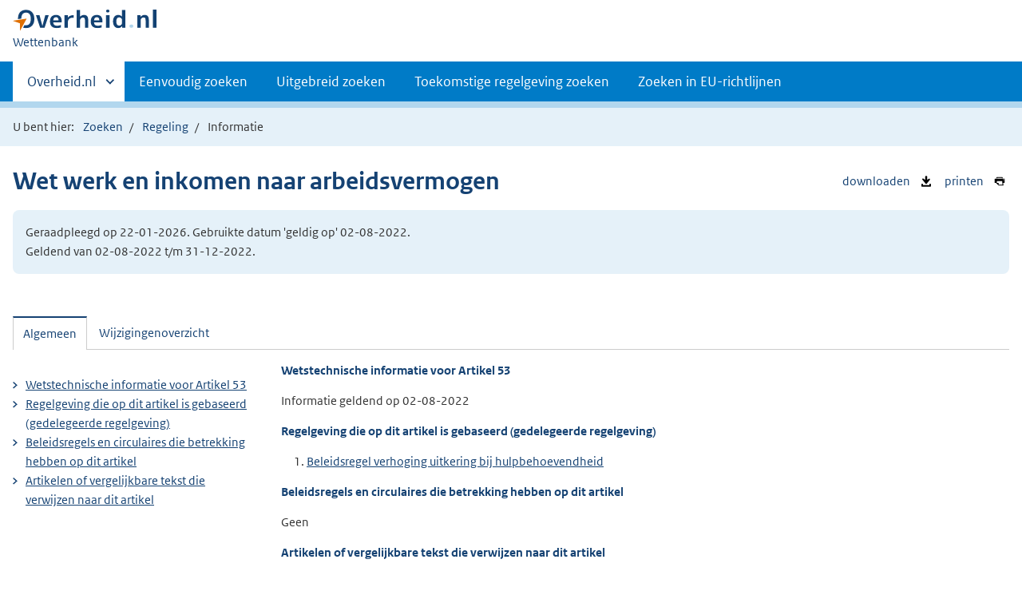

--- FILE ---
content_type: text/html;charset=utf-8
request_url: https://wetten.overheid.nl/BWBR0019057/2022-08-02/0/Hoofdstuk6/Paragraaf6.2/Artikel53/informatie
body_size: 6208
content:
<!DOCTYPE HTML><html lang="nl">
   <head>
      <title>wetten.nl - Informatie - Wet werk en inkomen naar arbeidsvermogen - BWBR0019057</title>
      <meta charset="utf-8">
      <meta http-equiv="X-UA-Compatible" content="IE=edge">
      <meta name="viewport" content="width=device-width,initial-scale=1"><script>document.documentElement.className = 'has-js';</script><meta name="dcterms:creator" content="Ministerie van Binnenlandse Zaken en Koninkrijksrelaties">
      <meta name="dcterms:identifier" content="BWBR0019057/informatie">
      <meta name="dcterms:title" content="Wetstechnische informatie van Wet werk en inkomen naar arbeidsvermogen">
      <meta name="dcterms:language" content="nl">
      <meta name="dcterms:type" content="wet">
      <meta name="dcterms:modified" content="2026-01-22">
      <meta name="overheid:authority" content="Sociale Zaken en Werkgelegenheid">
      <meta name="dcterms:description" content="Wet werk en inkomen naar arbeidsvermogen">
      <link rel="stylesheet" title="1" href="/css/generic.css?v123">
      <link rel="stylesheet" href="/css/print.css?v123">
      <link rel="stylesheet" href="/css/wetten.css?v123"><script src="/App_Themes/Algemeen/js/jquery.min.js?v123"></script><script src="/App_Themes/Algemeen/js/sessionStorage.min.js?v123"></script><script>var contextPath = '';</script><link rel="shortcut icon" href="/images/favicon.ico?v123" type="image/vnd.microsoft.icon">
   </head>
   <body class="preview"><!--Start Piwik PRO Tag Manager code--><script type="text/javascript">
    (function(window, document, dataLayerName, id) {
    window[dataLayerName]=window[dataLayerName]||[],window[dataLayerName].push({start:(new Date).getTime(),event:"stg.start"});var scripts=document.getElementsByTagName('script')[0],tags=document.createElement('script');
    function stgCreateCookie(a,b,c){var d="";if(c){var e=new Date;e.setTime(e.getTime()+24*c*60*60*1e3),d="; expires="+e.toUTCString()}document.cookie=a+"="+b+d+"; path=/"}
    var isStgDebug=(window.location.href.match("stg_debug")||document.cookie.match("stg_debug"))&&!window.location.href.match("stg_disable_debug");stgCreateCookie("stg_debug",isStgDebug?1:"",isStgDebug?14:-1);
    var qP=[];dataLayerName!=="dataLayer"&&qP.push("data_layer_name="+dataLayerName),isStgDebug&&qP.push("stg_debug");var qPString=qP.length>0?("?"+qP.join("&")):"";
    tags.async=!0,tags.src="https://koop.piwik.pro/containers/"+id+".js"+qPString,scripts.parentNode.insertBefore(tags,scripts);
    !function(a,n,i){a[n]=a[n]||{};for(var c=0;c<i.length;c++)!function(i){a[n][i]=a[n][i]||{},a[n][i].api=a[n][i].api||function(){var a=[].slice.call(arguments,0);"string"==typeof a[0]&&window[dataLayerName].push({event:n+"."+i+":"+a[0],parameters:[].slice.call(arguments,1)})}}(i[c])}(window,"ppms",["tm","cm"]);
    })(window, document, 'dataLayer', '7ce2a4e8-d9e0-42ea-a88f-7526a88ab44f');
  </script>
      <!--End Piwik PRO Tag Manager code--><!--Geen onderhoudsmelding.--><!--Geen informatiemelding.--><div class="skiplinks container"><a href="#content">Direct naar content</a></div>
      <header class="header">
         <div class="header__start">
            <div class="container"><button type="button" class="hidden-desktop button button--icon-hamburger" data-handler="toggle-nav" aria-controls="nav" aria-expanded="false">Menu</button><div class="logo "><a href="https://www.overheid.nl/"><img src="/images/logo.svg?v123" alt="Logo Overheid.nl, ga naar de startpagina van Overheid punt NL."></a><p class="logo__you-are-here"><span class="visually-hidden">U bent nu hier: </span><span>Wettenbank</span></p>
               </div>
            </div>
         </div>
         <nav class="header__nav header__nav--closed" id="nav">
            <h2 class="visually-hidden">Primaire navigatie</h2>
            <div class="container">
               <ul class="header__primary-nav list list--unstyled">
                  <li class="hidden-mobile"><a href="#other-sites" data-handler="toggle-other-sites" data-decorator="init-toggle-other-sites" aria-controls="other-sites" aria-expanded="false"><span class="visually-hidden">Andere sites binnen </span>Overheid.nl</a></li>
                  <li><a href="/zoeken">Eenvoudig zoeken</a></li>
                  <li><a href="/uitgebreid_zoeken">Uitgebreid zoeken</a></li>
                  <li><a href="/toekomstig_zoeken">Toekomstige regelgeving zoeken</a></li>
                  <li><a href="/zoeken_op_eu-richtlijn">Zoeken in EU-richtlijnen</a></li>
               </ul><a href="#other-sites" class="hidden-desktop" data-handler="toggle-other-sites" data-decorator="init-toggle-other-sites" aria-controls="other-sites" aria-expanded="false"><span class="visually-hidden">Andere sites binnen </span>Overheid.nl
                  </a></div>
         </nav>
      </header>
      <div class="header__more header__more--closed" id="other-sites" aria-hidden="true">
         <div class="container columns">
            <div>
               <h2>Berichten over uw Buurt</h2>
               <p>Zoals vergunningen, bouwplannen en lokale regelgeving</p>
               <ul class="list list--linked">
                  <li><a href="https://www.overheid.nl/berichten-over-uw-buurt/rondom-uw-woonadres">Rondom uw woonadres</a></li>
                  <li><a href="https://www.overheid.nl/berichten-over-uw-buurt">Rondom een zelfgekozen adres</a></li>
               </ul>
            </div>
            <div>
               <h2>Dienstverlening</h2>
               <p>Zoals belastingen, uitkeringen en subsidies.</p>
               <ul class="list list--linked">
                  <li><a href="https://www.overheid.nl/dienstverlening">Naar dienstverlening</a></li>
               </ul>
            </div>
            <div>
               <h2>Beleid &amp; regelgeving</h2>
               <p>Officiële publicaties van de overheid.</p>
               <ul class="list list--linked">
                  <li><a href="https://www.overheid.nl/beleid-en-regelgeving">Naar beleid &amp; regelgeving</a></li>
               </ul>
            </div>
            <div>
               <h2>Contactgegevens overheden</h2>
               <p>Adressen en contactpersonen van overheidsorganisaties.</p>
               <ul class="list list--linked">
                  <li><a href="https://organisaties.overheid.nl/">Naar overheidsorganisaties</a></li>
               </ul>
            </div>
         </div>
      </div>
      <div class="row row--page-opener">
         <div class="container">
            <div class="breadcrumb">
               <p>U bent hier:</p>
               <ol>
                  <li id="breadcrumb-item-zoeken"><a href="/zoeken">Zoeken</a></li>
                  <li id="breadcrumb-item-zoekresultaat"><a href="#">Zoekresultaten</a></li>
                  <li id="breadcrumb-item-regeling"><a href="/BWBR0019057/2022-08-02/0/#Hoofdstuk6_Paragraaf6.2_Artikel53">Regeling</a></li>
                  <li>Informatie</li>
               </ol>
            </div>
         </div>
      </div>
      <div class="container row">
         <ul class="pageactions">
            <li><a href="/BWBR0019057/2022-08-02/0/Hoofdstuk6/Paragraaf6.2/Artikel53/informatie/xml" title="WTI van de regeling opslaan als XML-bestand"><img src="/images/icon-download-black.svg?v123" alt="" role="presentation">
                  downloaden
                  </a></li>
            <li><a href="/BWBR0019057/2022-08-02/0/Hoofdstuk6/Paragraaf6.2/Artikel53/informatie/afdrukken" title="Afdrukken"><img src="/images/icon-print.svg?v123" alt="" role="presentation">
                  printen
                  </a></li>
         </ul>
         <h1>Wet werk en inkomen naar arbeidsvermogen</h1>
         <div class="well">
            <p class="">Geraadpleegd op 22-01-2026. Gebruikte datum 'geldig op' 02-08-2022. <br>Geldend van 02-08-2022 t/m 31-12-2022.</p>
         </div>
         <div id="content" class="tabs" data-decorator="init-tabs">
            <ul class="tabs__list">
               <li role="presentation"><a href="#tab-algemeen" data-handler="open-panel" role="tab" id="tab-1" aria-controls="tab-algemeen">Algemeen</a></li>
               <li role="presentation"><a href="#tab-wijzigingenoverzicht" data-handler="open-panel" role="tab" id="tab-2" aria-controls="tab-wijzigingenoverzicht">Wijzigingenoverzicht</a></li>
            </ul>
            <div class="tabs__panels">
               <div id="tab-algemeen" role="tabpanel" aria-labelledby="tab-1">
                  <div class="columns columns--sidebar-left">
                     <div>
                        <div id="Algemeen">
                           <h3>
                              Wetstechnische informatie voor
                              Artikel 53</h3>
                           <p>
                              Informatie geldend op
                              02-08-2022</p>
                        </div>
                        <div id="Basis">
                           <h3>
                              Regelgeving die op dit artikel is gebaseerd (gedelegeerde regelgeving)
                              </h3>
                           <ol>
                              <li><a href="/jci1.3:c:BWBR0022997&amp;g=2022-08-02&amp;z=2026-01-22">Beleidsregel verhoging uitkering bij hulpbehoevendheid</a></li>
                           </ol>
                        </div>
                        <div id="Bevoegdheid">
                           <h3>
                              Beleidsregels en circulaires die betrekking hebben op dit artikel</h3>
                           <p>Geen</p>
                        </div>
                        <div id="Verwijzingen" class="Verwijzingen">
                           <h3>
                              Artikelen of vergelijkbare tekst die verwijzen naar dit artikel</h3>
                           <ol>
                              <li><a href="/1.3:c:BWBR0029368&amp;g=2022-08-02&amp;z=2026-01-22">Algemeen inkomensbesluit socialezekerheidswetten</a><br><span class="wti_flow">Artikel:
                                    <a href="/jci1.3:c:BWBR0029368&amp;artikel=2:4&amp;g=2022-08-02&amp;z=2026-01-22">2:4</a></span></li>
                              <li><a href="/1.3:c:BWBR0033471&amp;g=2022-08-02&amp;z=2026-01-22">Dagloonbesluit werknemersverzekeringen</a><br><span class="wti_flow">Artikel:
                                    <a href="/jci1.3:c:BWBR0033471&amp;artikel=16&amp;g=2022-08-02&amp;z=2026-01-22">16</a></span></li>
                              <li><a href="/1.3:c:BWBR0025261&amp;g=2022-08-02&amp;z=2026-01-22">Regeling onderwijsvoorzieningen voor jongeren met een handicap</a><br><span class="wti_flow">Artikel:
                                    <a href="/jci1.3:c:BWBR0025261&amp;artikel=6&amp;g=2022-08-02&amp;z=2026-01-22">6</a></span></li>
                              <li><a href="/1.3:c:BWBR0019297&amp;g=2022-08-02&amp;z=2026-01-22">Reïntegratieregeling</a><br><span class="wti_flow">Artikel:
                                    <a href="/jci1.3:c:BWBR0019297&amp;artikel=7&amp;g=2022-08-02&amp;z=2026-01-22">7</a></span></li>
                              <li><a href="/1.3:c:BWBR0019057&amp;g=2022-08-02&amp;z=2026-01-22">Wet werk en inkomen naar arbeidsvermogen</a><br><span class="wti_flow">Artikel:
                                    <a href="/jci1.3:c:BWBR0019057&amp;artikel=81&amp;g=2022-08-02&amp;z=2026-01-22">81</a></span></li>
                           </ol>
                        </div>
                        <div id="DeelVerwijzingen" class="Verwijzingen">
                           <h3>
                              Artikelen of vergelijkbare tekst die verwijzen naar het hoofdstuk, paragraaf e.d.
                              waar dit artikel deel van uitmaakt
                              </h3>
                           <h4>Verwijzingen naar Hoofdstuk 6</h4>
                           <ol>
                              <li><a href="/1.3:c:BWBR0001888&amp;g=2022-08-02&amp;z=2026-01-22">Ziektewet</a><br><span>Artikel<a href="/jci1.3:c:BWBR0001888&amp;artikel=19d&amp;g=2022-08-02&amp;z=2026-01-22">19d</a></span></li>
                              <li><a href="/1.3:c:BWBR0002622&amp;g=2022-08-02&amp;z=2026-01-22">Uitbreiding kring van verzekerden ingevolge de Ziektewet en de Wet op de arbeidsongeschiktheidsverzekering</a><br><span>Artikel<a href="/jci1.3:c:BWBR0002622&amp;artikel=1&amp;g=2022-08-02&amp;z=2026-01-22">1</a></span></li>
                              <li><a href="/1.3:c:BWBR0002861&amp;g=2022-08-02&amp;z=2026-01-22">Besluit voorkoming en beperking samenloop WAO- en Wet WIA-uitkeringen met uitkeringen
                                    op grond van de sociale wetgeving van een andere Mogendheid</a><br><span>Artikelen<a href="/jci1.3:c:BWBR0002861&amp;artikel=1&amp;g=2022-08-02&amp;z=2026-01-22">1</a>, <a href="/jci1.3:c:BWBR0002861&amp;artikel=2&amp;g=2022-08-02&amp;z=2026-01-22">2</a>, <a href="/jci1.3:c:BWBR0002861&amp;artikel=4&amp;g=2022-08-02&amp;z=2026-01-22">4</a>, <a href="/jci1.3:c:BWBR0002861&amp;artikel=6&amp;g=2022-08-02&amp;z=2026-01-22">6</a>, <a href="/jci1.3:c:BWBR0002861&amp;artikel=7&amp;g=2022-08-02&amp;z=2026-01-22">7</a>, <a href="/jci1.3:c:BWBR0002861&amp;artikel=8&amp;g=2022-08-02&amp;z=2026-01-22">8</a>, <a href="/jci1.3:c:BWBR0002861&amp;artikel=9&amp;g=2022-08-02&amp;z=2026-01-22">9</a></span></li>
                              <li><a href="/1.3:c:BWBR0011500&amp;g=2022-08-02&amp;z=2026-01-22">Regeling vordering contante waarde periodieke verstrekkingen WAO en Wet WIA</a><br><span>Artikel<a href="/jci1.3:c:BWBR0011500&amp;artikel=1&amp;g=2022-08-02&amp;z=2026-01-22">1</a></span></li>
                              <li><a href="/1.3:c:BWBR0011826&amp;g=2022-08-02&amp;z=2026-01-22">Besluit bovenwettelijke uitkeringen bij werkloosheid van rechterlijke ambtenaren</a><br><span>Artikel<a href="/jci1.3:c:BWBR0011826&amp;artikel=13&amp;g=2022-08-02&amp;z=2026-01-22">13</a></span></li>
                              <li><a href="/1.3:c:BWBR0013060&amp;g=2022-08-02&amp;z=2026-01-22">Wet structuur uitvoeringsorganisatie werk en inkomen</a><br><span>Artikel<a href="/jci1.3:c:BWBR0013060&amp;artikel=30a&amp;g=2022-08-02&amp;z=2026-01-22">30a</a></span></li>
                              <li><a href="/1.3:c:BWBR0019057&amp;g=2022-08-02&amp;z=2026-01-22">Wet werk en inkomen naar arbeidsvermogen</a><br><span>Artikelen<a href="/jci1.3:c:BWBR0019057&amp;artikel=1&amp;g=2022-08-02&amp;z=2026-01-22">1</a>, <a href="/jci1.3:c:BWBR0019057&amp;artikel=102&amp;g=2022-08-02&amp;z=2026-01-22">102</a>, <a href="/jci1.3:c:BWBR0019057&amp;artikel=13a&amp;g=2022-08-02&amp;z=2026-01-22">13a</a>, <a href="/jci1.3:c:BWBR0019057&amp;artikel=25&amp;g=2022-08-02&amp;z=2026-01-22">25</a>, <a href="/jci1.3:c:BWBR0019057&amp;artikel=43&amp;g=2022-08-02&amp;z=2026-01-22">43</a></span></li>
                              <li><a href="/1.3:c:BWBR0020114&amp;g=2022-08-02&amp;z=2026-01-22">Controlevoorschriften buitenland arbeidsongeschiktheidswetten 2006</a><br><span>Artikel<a href="/jci1.3:c:BWBR0020114&amp;artikel=1&amp;g=2022-08-02&amp;z=2026-01-22">1</a></span></li>
                              <li><a href="/1.3:c:BWBR0033471&amp;g=2022-08-02&amp;z=2026-01-22">Dagloonbesluit werknemersverzekeringen</a><br><span>Artikel<a href="/jci1.3:c:BWBR0033471&amp;artikel=16&amp;g=2022-08-02&amp;z=2026-01-22">16</a></span></li>
                              <li><a href="/1.3:c:BWBR0041039&amp;g=2022-08-02&amp;z=2026-01-22">Controlevoorschriften arbeidsongeschiktheidswetten 2018</a><br><span>Artikel<a href="/jci1.3:c:BWBR0041039&amp;artikel=1&amp;g=2022-08-02&amp;z=2026-01-22">1</a></span></li>
                           </ol>
                        </div>
                     </div>
                     <div>
                        <ul class="list list--linked">
                           <li><a href="#Algemeen">
                                 Wetstechnische informatie voor
                                 Artikel 53</a></li>
                           <li><a href="#Basis">
                                 Regelgeving die op dit artikel is gebaseerd (gedelegeerde regelgeving)
                                 </a></li>
                           <li><a href="#Bevoegdheid">
                                 Beleidsregels en circulaires die betrekking hebben op dit artikel</a></li>
                           <li><a href="#Verwijzingen">
                                 Artikelen of vergelijkbare tekst die verwijzen naar dit artikel</a></li>
                        </ul>
                     </div>
                  </div>
               </div>
               <div id="tab-wijzigingenoverzicht" role="tabpanel" aria-labelledby="tab-2">
                  <div class="wijzigingen-overzicht">
                     <h2 id="Wijzigingen">Wijzigingenoverzicht voor Artikel 53</h2>
                     <p>
                        (geldig op 02-08-2022)
                        </p>
                     <h4>Opmerking</h4>
                     <p>- Geen opmerking -</p>
                     <div xmlns:local="urn:local" xmlns:xs="http://www.w3.org/2001/XMLSchema" class="table__container">
                        <table class="table--condensed">
                           <thead>
                              <tr>
                                 <th id="th01d2674358402e16141" colspan="3"></th>
                                 <th scope="col" id="th02d2674358402e16141" colspan="3">Ontstaansbron</th>
                                 <th scope="col" id="th03d2674358402e16141" colspan="3">Inwerkingtreding</th>
                              </tr>
                              <tr>
                                 <th scope="col" class="rowDatumInwerking" id="th1d2674358402e16141">Datum van inwerkingtreding</th>
                                 <th scope="col" class="rowTerugwerkende" id="th2d2674358402e16141">Terugwerkende kracht</th>
                                 <th scope="col" class="rowBetreft" id="th3d2674358402e16141">Betreft</th>
                                 <th scope="col" class="rowOndertekening" id="th4d2674358402e16141">Ondertekening</th>
                                 <th scope="col" class="rowBekendmaking" id="th5d2674358402e16141">Bekendmaking</th>
                                 <th scope="col" class="rowKamerstukken" id="th6d2674358402e16141">Kamerstukken</th>
                                 <th scope="col" class="rowOndertekening" id="th7d2674358402e16141">Ondertekening</th>
                                 <th scope="col" class="rowBekendmaking" id="th8d2674358402e16141">Bekendmaking</th>
                                 <th scope="col" class="rowBekendmaking" id="th9d2674358402e16141">Opmerking</th>
                              </tr>
                           </thead>
                           <tbody>
                              <tr class="current">
                                 <td data-before="Datum van inwerkingtreding" class="rowDatumInwerking" headers="th01d2674358402e16141 th1d2674358402e16141">01-07-2013 </td>
                                 <td data-before="Terugwerkende kracht" headers="th01d2674358402e16141 th2d2674358402e16141"> </td>
                                 <td data-before="Betreft" headers="th01d2674358402e16141 th3d2674358402e16141">Wijziging </td>
                                 <td data-before="Ondertekening" headers="th02d2674358402e16141 th4d2674358402e16141">19-06-2013 </td>
                                 <td data-before="Bekendmaking" headers="th02d2674358402e16141 th5d2674358402e16141"><a href="https://zoek.officielebekendmakingen.nl/stb-2013-236.html" target="_blank">Stb. 2013, 236</a> </td>
                                 <td data-before="Bekendmaking" headers="th02d2674358402e16141 th6d2674358402e16141"><a href="https://zoek.officielebekendmakingen.nl/dossier/33556" target="_blank">33556</a> </td>
                                 <td data-before="Ondertekening" headers="th03d2674358402e16141 th7d2674358402e16141">14-06-2013 </td>
                                 <td data-before="Bekendmaking" headers="th03d2674358402e16141 th8d2674358402e16141"><a href="https://zoek.officielebekendmakingen.nl/stb-2013-261.html" target="_blank">Stb. 2013, 261</a> </td>
                                 <td data-before="Opmerkingen" headers="th03d2674358402e16141 th9d2674358402e16141"> </td>
                              </tr>
                              <tr class="">
                                 <td data-before="Datum van inwerkingtreding" class="rowDatumInwerking" headers="th01d2674358402e16141 th1d2674358402e16141"><a href="/BWBR0019057?labelid=7587364&amp;g=2006-01-01&amp;z=2026-01-22">01-01-2006</a> </td>
                                 <td data-before="Terugwerkende kracht" headers="th01d2674358402e16141 th2d2674358402e16141"> </td>
                                 <td data-before="Betreft" headers="th01d2674358402e16141 th3d2674358402e16141">Wijziging </td>
                                 <td data-before="Ondertekening" headers="th02d2674358402e16141 th4d2674358402e16141">10-11-2005 </td>
                                 <td data-before="Bekendmaking" headers="th02d2674358402e16141 th5d2674358402e16141"><a href="https://zoek.officielebekendmakingen.nl/stb-2005-573.html" target="_blank">Stb. 2005, 573</a> </td>
                                 <td data-before="Bekendmaking" headers="th02d2674358402e16141 th6d2674358402e16141"><a href="https://zoek.officielebekendmakingen.nl/dossier/30118" target="_blank">30118</a> </td>
                                 <td data-before="Ondertekening" headers="th03d2674358402e16141 th7d2674358402e16141">09-12-2005 </td>
                                 <td data-before="Bekendmaking" headers="th03d2674358402e16141 th8d2674358402e16141"><a href="https://zoek.officielebekendmakingen.nl/stb-2005-649.html" target="_blank">Stb. 2005, 649</a> </td>
                                 <td data-before="Opmerkingen" headers="th03d2674358402e16141 th9d2674358402e16141"> </td>
                              </tr>
                              <tr class="">
                                 <td data-before="Datum van inwerkingtreding" class="rowDatumInwerking" headers="th01d2674358402e16141 th1d2674358402e16141"><a href="/BWBR0019057?labelid=7587364&amp;g=2005-12-29&amp;z=2026-01-22">29-12-2005</a> </td>
                                 <td data-before="Terugwerkende kracht" headers="th01d2674358402e16141 th2d2674358402e16141"> </td>
                                 <td data-before="Betreft" headers="th01d2674358402e16141 th3d2674358402e16141">Nieuwe-regeling </td>
                                 <td data-before="Ondertekening" headers="th02d2674358402e16141 th4d2674358402e16141">10-11-2005 </td>
                                 <td data-before="Bekendmaking" headers="th02d2674358402e16141 th5d2674358402e16141"><a href="https://zoek.officielebekendmakingen.nl/stb-2005-572.html" target="_blank">Stb. 2005, 572</a> </td>
                                 <td data-before="Bekendmaking" headers="th02d2674358402e16141 th6d2674358402e16141"><a href="https://zoek.officielebekendmakingen.nl/dossier/30034" target="_blank">30034</a> </td>
                                 <td data-before="Ondertekening" headers="th03d2674358402e16141 th7d2674358402e16141">02-12-2005 </td>
                                 <td data-before="Bekendmaking" headers="th03d2674358402e16141 th8d2674358402e16141"><a href="https://zoek.officielebekendmakingen.nl/stb-2005-619.html" target="_blank">Stb. 2005, 619</a> </td>
                                 <td data-before="Opmerkingen" headers="th03d2674358402e16141 th9d2674358402e16141"> </td>
                              </tr>
                           </tbody>
                        </table>
                     </div>
                  </div>
               </div>
            </div>
         </div>
      </div>
      <div xmlns:local="urn:local" xmlns:xs="http://www.w3.org/2001/XMLSchema" class="footer row--footer" role="contentinfo">
         <div class="container columns">
            <ul class="list--linked">
               <li><a href="https://www.overheid.nl/over-deze-site">Over deze website</a></li>
               <li><a href="https://www.overheid.nl/contact/reageren-op-wet-en-regelgeving">Contact</a></li>
               <li><a href="https://www.overheid.nl/english" lang="en">English</a></li>
               <li><a href="https://www.overheid.nl/help/wet-en-regelgeving">Help</a></li>
               <li><a href="https://www.overheid.nl/help/zoeken">Zoeken</a></li>
            </ul>
            <ul class="list list--linked">
               <li><a href="https://www.overheid.nl/informatie-hergebruiken">Informatie hergebruiken</a></li>
               <li><a href="https://www.overheid.nl/privacy-statement">Privacy en cookies</a></li>
               <li><a href="https://www.overheid.nl/toegankelijkheid">Toegankelijkheid</a></li>
               <li><a href="https://www.overheid.nl/sitemap">Sitemap</a></li>
               <li class="list__item"><a href="https://www.ncsc.nl/contact/kwetsbaarheid-melden">Kwetsbaarheid melden</a></li>
            </ul>
            <ul class="list list--linked">
               <li><a href="https://linkeddata.overheid.nl/">Linked Data Overheid</a></li>
               <li><a href="http://powersearch.wetten.nl/">Powersearch</a></li>
            </ul>
            <ul class="list list--linked">
               <li><a href="https://mijn.overheid.nl/">MijnOverheid.nl</a></li>
               <li><a href="https://www.rijksoverheid.nl/">Rijksoverheid.nl</a></li>
               <li><a href="https://ondernemersplein.kvk.nl/">Ondernemersplein</a></li>
               <li><a href="https://www.werkenbijdeoverheid.nl/">Werkenbijdeoverheid.nl</a></li>
            </ul>
         </div>
      </div><script xmlns:local="urn:local" xmlns:xs="http://www.w3.org/2001/XMLSchema" src="/js/wetten.js?v123"></script><script xmlns:local="urn:local" xmlns:xs="http://www.w3.org/2001/XMLSchema" src="/js/main.js?v123"></script><script xmlns:local="urn:local" xmlns:xs="http://www.w3.org/2001/XMLSchema" src="/js/bwb.js?v123"></script><script xmlns:local="urn:local" xmlns:xs="http://www.w3.org/2001/XMLSchema" src="/js/aangevinkte-elementen.js?v123"></script><script xmlns:local="urn:local" xmlns:xs="http://www.w3.org/2001/XMLSchema" src="/js/wti-geraakte-onderdelen.js?v123"></script><script xmlns:local="urn:local" xmlns:xs="http://www.w3.org/2001/XMLSchema" src="/js/lido-aantallen.js?v123"></script><script xmlns:local="urn:local" xmlns:xs="http://www.w3.org/2001/XMLSchema" src="/js/zoeken-broodkruimel.js?v123"></script><script xmlns:local="urn:local" xmlns:xs="http://www.w3.org/2001/XMLSchema">
      ZoekenBroodkruimel.toevoegen();
      AangevinkteElementen.replaceBreadcrumb('breadcrumb-item-regeling');
    </script></body>
   <!--Version: v2.4.0 (b8dc7b77)--></html>

--- FILE ---
content_type: image/svg+xml
request_url: https://wetten.overheid.nl/images/icon-link-external.svg
body_size: 38
content:
<svg aria-hidden="true" focusable="false" role="img" width="16" height="15" xmlns="http://www.w3.org/2000/svg"><path d="M13.5 14.5v-5m-3-9h5m0 0v5m0-5l-7 6m-3-5h-5m0 0v13m0 0h13" stroke="#154273" fill="none" stroke-linecap="round"/></svg>
